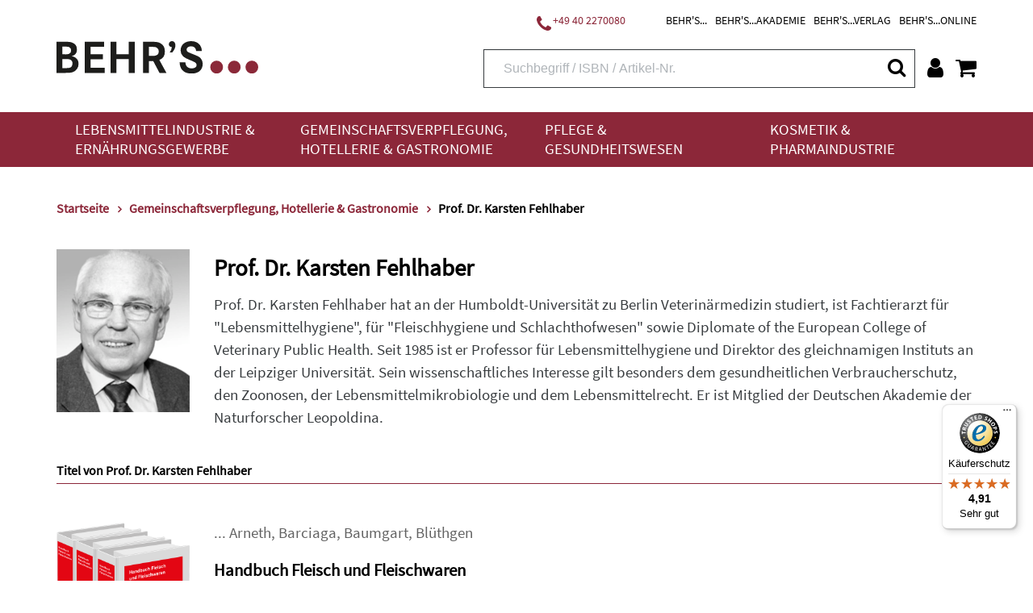

--- FILE ---
content_type: text/html;charset=UTF-8
request_url: https://www.behrs.de/person/fehlhaber-karsten/355?p=33
body_size: 19290
content:
<!DOCTYPE html>
<html xmlns="http://www.w3.org/1999/xhtml" lang="de-DE">
<head>
<title>Prof. Dr. Karsten Fehlhaber | Behr&#39;s</title>
<meta http-equiv="Content-Type" content="text/html; charset=utf-8" />
<meta http-equiv="X-UA-Compatible" content="IE=edge" />
<meta name="viewport" content="width=device-width, initial-scale=1.0">
<link rel="SHORTCUT ICON" href="/favicon.ico" />
<meta name="description" content="Informieren Sie sich umfassend zu allen Bereichen der Gemeinschaftsverpflegung, Hotellerie &amp; Gastronomie in den Fachbüchern des Behr&#39;s Verlages." />
<meta name="keywords" content="" />
<meta name="author" content="Behr's Verlag" />
<meta name="robots" content="all" />
<meta name="language" content="de"/>
<meta name="DC.title" content="Prof. Dr. Karsten Fehlhaber | Behr&#39;s" />
<meta name="DC.creator" content="Behr's Verlag" />
<meta name="DC.publisher" content="Behr's Verlag" />
<meta name="DC.language" content="German" />
<meta name="DC.subject" content="Informieren Sie sich umfassend zu allen Bereichen der Gemeinschaftsverpflegung, Hotellerie &amp; Gastronomie in den Fachbüchern des Behr&#39;s Verlages." />
<script src="https://cookiemanager.wirth-horn.de/dist/whCookieManager.min.js"></script>
<link rel="stylesheet" type="text/css" href="https://cookiemanager.wirth-horn.de/dist/whCookieManager.min.css">
<script>
var cookiemanager = new whCookieManager({
'headline':	"Cookie-Hinweis<br />\r\n",
'text':	"<p>Liebe Kund*innen,</p>\r\n\r\n<p>bevor Sie zu unserem Shop fortfahren, m&ouml;chten wir Sie darauf hinweisen, dass unsere Webseite Cookies verwendet. Diese Cookies enthalten keine Allergene und werden f&uuml;r den Betrieb, die fortlaufende Verbesserung der Seite und zu anonymen Statistikzwecken genutzt sowie, um Ihnen ein optimales Nutzererlebnis bieten zu k&ouml;nnen.</p>\r\n\r\n<p>Weitere Informationen finden Sie in unserer <a href=\"/datenschutz/c-171\">Datenschutzerkl&auml;rung</a> und unserem <a href=\"https://www.behrs.de/impressum/c-164\">Impressum</a>.</p>\r\n",
'details_label':	"Konfigurieren<br />\r\n",
'details': "<p><strong>Notwendig:&nbsp;</strong>Diese Cookies sind für den Grundbetrieb der Seite unbedingt notwendig, bspw. für die Warenkorb-Funktion oder&nbsp;das&nbsp;Login.</p>\r\n\r\n<p><strong>Statistik:&nbsp;</strong>Diese Cookies helfen uns, anhand der aufgerufenen&nbsp;Website-Inhalte&nbsp;zu erkennen, wie attraktiv diese für Sie sind. So können wir&nbsp;unsere Inhalte entsprechend optimieren. Wir erfassen an dieser Stelle nur&nbsp;anonymisierte Daten.&nbsp;</p>\r\n\r\n<p><strong>Marketing:&nbsp;</strong>Mithilfe dieser Cookies&nbsp;erkennen wir, welche Produkte und&nbsp;Services aus unserem umfangreichen Angebot zu Ihren Bedürfnissen passen. So&nbsp;können wir&nbsp;Ihnen Inhalte, Rabatte&nbsp;und Services&nbsp;anbieten, die wirklich relevant für Sie sind.</p>\r\n",
'show_checkboxes': false,
'categories': {
'necessary_label':	"Notwendig<br />\r\n",
'statistics':	true,
'statistics_label':	"Statistik<br />\r\n",
'marketing':	true,
'marketing_label':	"Marketing<br />\r\n"
},
'buttons': {
'select_specific_label': "Auswahl best&auml;tigen<br />\r\n",
'select_all_label':	"Akzeptieren<br />\r\n",
'decline_all_label':	'Alle ablehnen',
'show_decline_all_label':	true
},
'cookie_attributes': {
'secure': true,
'samesite': 'none'
}
}, function reload_page() {
window.location.reload();
}
);
</script>
<script type="text/javascript">
window.dataLayer = window.dataLayer || [];
function gtag(){ dataLayer.push(arguments); }
gtag('consent', 'default', {
ad_user_data: 'denied',
ad_personalization: 'denied',
ad_storage: 'denied',
analytics_storage: 'denied',
functionality_storage: 'granted',
personalization_storage: 'denied',
security_storage: 'denied'
});
// Microsoft UET Tag Consent
window.uetq = window.uetq || [];
window.uetq.push('consent', 'default', {
'ad_storage': 'denied'
});
if ( cookiemanager.accepted_statistics || cookiemanager.accepted_marketing ) {
var newScript = document.createElement("script");
newScript.type = "text/javascript";
newScript.setAttribute("async","true");
newScript.setAttribute("src","https://www.googletagmanager.com/gtag/js?id=G-T022G3D5LK");
document.documentElement.firstChild.appendChild(newScript);
gtag('js', new Date());
if ( cookiemanager.accepted_statistics ) {
gtag('config', 'G-T022G3D5LK');
gtag('consent', 'update', {
analytics_storage: 'granted',
functionality_storage: 'granted',
security_storage: 'granted',
});
}
if ( cookiemanager.accepted_marketing ) {
gtag('config', 'AW-994835470');
gtag('consent', 'update', {
ad_user_data: 'granted',
ad_personalization: 'granted',
ad_storage: 'granted',
personalization_storage: 'granted',
security_storage: 'granted',
});
// Microsoft UET Tag Consent
window.uetq.push('consent', 'update', {
'ad_storage': 'granted'
});
}
(function(i,s,o,g,r,a,m){i['GoogleAnalyticsObject']=r;i[r]=i[r]||function(){
(i[r].q=i[r].q||[]).push(arguments)},i[r].l=1*new Date();a=s.createElement(o),
m=s.getElementsByTagName(o)[0];a.async=1;a.src=g;m.parentNode.insertBefore(a,m)
})(window,document,'script','//www.google-analytics.com/analytics.js','ga');
ga('create','UA-13279578-1','auto');
ga('require','displayfeatures');
}
</script>
<script>
if ( cookiemanager.accepted_statistics ) {
(function(h,o,t,j,a,r){
h.hj=h.hj||function(){(h.hj.q=h.hj.q||[]).push(arguments)};
h._hjSettings={hjid:1507186,hjsv:6};
a=o.getElementsByTagName('head')[0];
r=o.createElement('script');r.async=1;
r.src=t+h._hjSettings.hjid+j+h._hjSettings.hjsv;
a.appendChild(r);
})(window,document,'https://static.hotjar.com/c/hotjar-','.js?sv=');
}
</script>
<!-- Facebook-Pixel BEGIN -->
<script>
if ( cookiemanager.accepted_marketing ) {
!function(f,b,e,v,n,t,s)
{if(f.fbq)return;n=f.fbq=function(){n.callMethod?
n.callMethod.apply(n,arguments):n.queue.push(arguments)};
if(!f._fbq)f._fbq=n;n.push=n;n.loaded=!0;n.version='2.0';
n.queue=[];t=b.createElement(e);t.async=!0;
t.src=v;s=b.getElementsByTagName(e)[0];
s.parentNode.insertBefore(t,s)}(window, document,'script',
'https://connect.facebook.net/en_US/fbevents.js');
fbq('init', '1453637568314787');
fbq('track', 'PageView');
}
</script>
<!-- Facebook-Pixel END -->
<script>
if ( cookiemanager.accepted_marketing ) {
(function(w,d,t,r,u){var f,n,i;w[u]=w[u]||[],f=function(){var o={ti:"137009950"};o.q=w[u],w[u]=new UET(o),w[u].push("pageLoad")},n=d.createElement(t),n.src=r,n.async=1,n.onload=n.onreadystatechange=function(){var s=this.readyState;s&&s!=="loaded"&&s!=="complete"||(f(),n.onload=n.onreadystatechange=null)},i=d.getElementsByTagName(t)[0],i.parentNode.insertBefore(n,i)})(window,document,"script","//bat.bing.com/bat.js","uetq");
}
</script>
<script type="text/javascript">
if ( cookiemanager.accepted_marketing ) {
_linkedin_partner_id = "3083812";
window._linkedin_data_partner_ids = window._linkedin_data_partner_ids || [];
window._linkedin_data_partner_ids.push(_linkedin_partner_id);
}
</script>
<script type="text/javascript">
if ( cookiemanager.accepted_marketing ) {
(function(l) { if (!l){window.lintrk = function(a,b){window.lintrk.q.push([a,b])}; window.lintrk.q=[]} var s = document.getElementsByTagName("script")[0]; var b = document.createElement("script"); b.type = "text/javascript";b.async = true; b.src = "https://snap.licdn.com/li.lms-analytics/insight.min.js"; s.parentNode.insertBefore(b, s);})(window.lintrk);
}
</script>
<!-- Sales Viewer BEGIN -->
<script type="text/javascript">
if ( cookiemanager.accepted_marketing ) {
!(function (s, a, l, e, sv, i, ew, er) {try {(a =s[a] || s[l] || function () {throw "no_xhr";}),(sv = i = "https://salesviewer.org"),(ew = function(x){(s = new Image()), (s.src = "https://salesviewer.org/tle.gif?sva=K7N5Z0X9b9C2&u="+encodeURIComponent(window.location)+"&e=" + encodeURIComponent(x))}),(l = s.SV_XHR = function (d) {return ((er = new a()),(er.onerror = function () {if (sv != i) return ew("load_err");
(sv = "https://www.salesviewer.com/t"), setTimeout(l.bind(null, d), 0);}),(er.onload = function () {(s.execScript || s.eval).call(er, er.responseText);}),er.open("POST", sv, !0),(er.withCredentials = true),er.send(d),er);}),l("h_json=" + 1 * ("JSON" in s && void 0 !== JSON.parse) + "&h_wc=1&h_event=" + 1 * ("addEventListener" in s) + "&sva=" + e);} catch (x) {ew(x)}})(window, "XDomainRequest", "XMLHttpRequest", "K7N5Z0X9b9C2");
}
</script>
<!-- Sales Viewer END -->
<!-- Start of HubSpot Embed Code -->
<script type="text/javascript">
if ( cookiemanager.accepted_marketing ) {
var script = document.createElement('script');
script.src = '//js-eu1.hs-scripts.com/26502815.js';
script.id = 'hs-script-loader';
script.async = true;
script.defer = true;
document.head.appendChild(script);
}
</script>
<!-- End of HubSpot Embed Code -->
<script src="https://rybbit.wirth-horn.de/api/script.js" data-site-id="eec81905bb88" defer></script>
<!-- Start of BehrsGmbH Zendesk Widget script -->
<!-- End of BehrsGmbH Zendesk Widget script -->
<link rel="canonical" href="https://www.behrs.de/person/karsten-fehlhaber/355" />
<link rel="stylesheet" href="/_css_global/dist/style.min.css?ts=1768716910243" />
</head>
<body class="page" itemscope="" itemtype="http://schema.org/WebPage">
<div itemscope="" itemtype="http://schema.org/Organization" itemprop="publisher" class="d-none">
<meta itemprop="name" content="Behr's GmbH">
<meta itemprop="logo" content="https://www.behrs.de/_images_global/logo.png" />
<div itemprop="address" itemscope itemtype="http://schema.org/PostalAddress">
<meta itemprop="streetAddress" content="Averhoffstraße 10">
<meta itemprop="addressLocality" content="Hamburg">
<meta itemprop="addressCountry" content="DE">
<meta itemprop="postalCode" content="22085">
<meta itemprop="faxNumber" content="+49 40 2201091">
<meta itemprop="telephone" content="+49 40 227008-0">
<meta itemprop="email" content="info@behrs.de">
</div>
</div>
<meta itemprop="copyrightHolder" content="Behr's GmbH" />
<meta itemprop="copyrightYear" content="2026" />
<meta itemprop="isFamilyFriendly" content="True" />
<meta itemprop="image" content="https://www.behrs.de/_images_global/logo.png" />
<meta itemprop="name" content="Prof. Dr. Karsten Fehlhaber | Behr&#39;s">
<div id="sidebar">
<div class="sidebar-close clearfix">
<div id="sidebar_close">
<a href="#" onclick="$('#menu_button').click(); return false;">
<i class="fa fa-close"></i>
</a>
</div>
</div>
<div class="level-1">
<div class="d-flex align-items-start">
<a href="/lebensmittelindustrie-und-ernaehrungsgewerbe/c-4" class="pb-3">
Lebensmittelindustrie &amp; Ernährungsgewerbe
</a>
<button class="toggle-button ml-auto" type="button" data-toggle="collapse" data-target="#toggle_target_10" aria-expanded="false" aria-controls="toggle_target_10">
<i class="fa fa-angle-down"></i>
</button>
</div>
<div id="toggle_target_10" class="collapse">
<div class="d-flex align-items-start mb-2">
<div class="no_link parent pb-2">
<span class="caption-container" TITLE="">
<span class="caption">
Branchen
</span>
</span>
</div>
<button class="toggle-button ml-auto" type="button" data-toggle="collapse" data-target="#toggle_target_14" aria-expanded="false" aria-controls="toggle_target_14">
<i class="fa fa-angle-down"></i>
</button>
</div>
<div id="toggle_target_14" class="collapse">
<div class="content pb-2 link">
<a href="/lebensmittelindustrie-und-ernaehrungsgewerbe/lebensmittelindustrie-und-ernaehrungsgewerbe-branchenuebergreifend/c-15" class="caption-container" TITLE="Lebensmittelindustrie & Ernährungsgewerbe: Branchenübergreifend">
<span class="caption">
Branchenübergreifend
</span>
</a>
</div>
<div class="content pb-2 link">
<a href="/lebensmittelindustrie-und-ernaehrungsgewerbe/backwaren-und-teigwaren/c-16" class="caption-container" TITLE="Backwaren & Teigwaren">
<span class="caption">
Backwaren & Teigwaren
</span>
</a>
</div>
<div class="content pb-2 link">
<a href="/lebensmittelindustrie-und-ernaehrungsgewerbe/fleisch-und-fleischwaren/c-6" class="caption-container" TITLE="Fleisch & Fleischwaren">
<span class="caption">
Fleisch & Fleischwaren
</span>
</a>
</div>
<div class="content pb-2 link">
<a href="/lebensmittelindustrie-und-ernaehrungsgewerbe/fisch-und-fischprodukte/c-31" class="caption-container" TITLE="Fisch & Fischprodukte">
<span class="caption">
Fisch & Fischprodukte
</span>
</a>
</div>
<div class="content pb-2 link">
<a href="/lebensmittelindustrie-und-ernaehrungsgewerbe/feinkost-und-gewuerze/c-32" class="caption-container" TITLE="Feinkost & Gewürze">
<span class="caption">
Feinkost & Gewürze
</span>
</a>
</div>
<div class="content pb-2 link">
<a href="/lebensmittelindustrie-und-ernaehrungsgewerbe/getraenke/c-35" class="caption-container" TITLE="Getränke">
<span class="caption">
Getränke
</span>
</a>
</div>
<div class="content pb-2 link">
<a href="/lebensmittelindustrie-und-ernaehrungsgewerbe/milch-und-milchprodukte/c-5" class="caption-container" TITLE="Milch & Milchprodukte">
<span class="caption">
Milch & Milchprodukte
</span>
</a>
</div>
<div class="content pb-2 link">
<a href="/lebensmittelindustrie-und-ernaehrungsgewerbe/suesswaren-und-speiseeis/c-36" class="caption-container" TITLE="Süßwaren & Speiseeis">
<span class="caption">
Süßwaren & Speiseeis
</span>
</a>
</div>
<div class="content pb-2 link">
<a href="/lebensmittelindustrie-und-ernaehrungsgewerbe/handel/c-37" class="caption-container" TITLE="Handel">
<span class="caption">
Handel
</span>
</a>
</div>
<div class="content pb-2 link">
<a href="/lebensmittelindustrie-und-ernaehrungsgewerbe/schaedlingsbekaempfung/c-17" class="caption-container" TITLE="Schädlingsbekämpfung">
<span class="caption">
Schädlingsbekämpfung
</span>
</a>
</div>
<div class="content pb-2 link">
<a href="/lebensmittelindustrie-und-ernaehrungsgewerbe/verpackung-und-transport/c-38" class="caption-container" TITLE="Verpackung & Transport">
<span class="caption">
Verpackung & Transport
</span>
</a>
</div>
<div class="content pb-2 link">
<a href="/lebensmittelindustrie-und-ernaehrungsgewerbe/futtermittel-und-veterinaerwesen/c-39" class="caption-container" TITLE="Futtermittel & Veterinärwesen">
<span class="caption">
Futtermittel & Veterinärwesen
</span>
</a>
</div>
</div><!-- #toggle_target_14 -->
<div class="d-flex align-items-start mb-2">
<div class="no_link parent pb-2">
<span class="caption-container" TITLE="">
<span class="caption">
Thema
</span>
</span>
</div>
<button class="toggle-button ml-auto" type="button" data-toggle="collapse" data-target="#toggle_target_48" aria-expanded="false" aria-controls="toggle_target_48">
<i class="fa fa-angle-down"></i>
</button>
</div>
<div id="toggle_target_48" class="collapse">
<div class="content pb-2 link">
<a href="/lebensmittelindustrie-und-ernaehrungsgewerbe/lebensmittelindustrie-und-ernaehrungsgewerbe-recht/c-18" class="caption-container" TITLE="Lebensmittelindustrie & Ernährungsgewerbe: Recht">
<span class="caption">
Recht
</span>
</a>
</div>
<div class="content pb-2 link">
<a href="/lebensmittelindustrie-und-ernaehrungsgewerbe/lebensmittelindustrie-und-ernaehrungsgewerbe-hygiene-haccp/c-24" class="caption-container" TITLE="Lebensmittelindustrie & Ernährungsgewerbe: Hygiene/HACCP">
<span class="caption">
Hygiene/HACCP
</span>
</a>
</div>
<div class="content pb-2 link">
<a href="/lebensmittelindustrie-und-ernaehrungsgewerbe/lebensmittelindustrie-und-ernaehrungsgewerbe-qualitaetsmanagement/c-42" class="caption-container" TITLE="Lebensmittelindustrie & Ernährungsgewerbe: Qualitätsmanagement">
<span class="caption">
Qualitätsmanagement
</span>
</a>
</div>
<div class="content pb-2 link">
<a href="/lebensmittelindustrie-und-ernaehrungsgewerbe/lebensmittelindustrie-und-ernaehrungsgewerbe-analytik/c-43" class="caption-container" TITLE="Lebensmittelindustrie & Ernährungsgewerbe: Analytik">
<span class="caption">
Analytik
</span>
</a>
</div>
<div class="content pb-2 link">
<a href="/lebensmittelindustrie-und-ernaehrungsgewerbe/lebensmittelindustrie-und-ernaehrungsgewerbe-mikrobiologie/c-44" class="caption-container" TITLE="Lebensmittelindustrie & Ernährungsgewerbe: Mikrobiologie">
<span class="caption">
Mikrobiologie
</span>
</a>
</div>
<div class="content pb-2 link">
<a href="/lebensmittelindustrie-und-ernaehrungsgewerbe/lebensmittelindustrie-und-ernaehrungsgewerbe-lebensmittelchemie/c-45" class="caption-container" TITLE="Lebensmittelindustrie & Ernährungsgewerbe: Lebensmittelchemie">
<span class="caption">
Lebensmittelchemie
</span>
</a>
</div>
<div class="content pb-2 link">
<a href="/lebensmittelindustrie-und-ernaehrungsgewerbe/lebensmittelindustrie-und-ernaehrungsgewerbe-produktion-technik/c-46" class="caption-container" TITLE="Lebensmittelindustrie & Ernährungsgewerbe: Produktion/Technik">
<span class="caption">
Produktion/Technik
</span>
</a>
</div>
<div class="content pb-2 link">
<a href="/lebensmittelindustrie-und-ernaehrungsgewerbe/lebensmittelindustrie-und-ernaehrungsgewerbe-kueche-und-speisenzubereitung/c-47" class="caption-container" TITLE="Lebensmittelindustrie & Ernährungsgewerbe: Küche & Speisenzubereitung">
<span class="caption">
Küche & Speisenzubereitung
</span>
</a>
</div>
<div class="content pb-2 link">
<a href="/lebensmittelindustrie-und-ernaehrungsgewerbe/lebensmittelindustrie-und-ernaehrungsgewerbe-produktentwicklung/c-48" class="caption-container" TITLE="Lebensmittelindustrie & Ernährungsgewerbe: Produktentwicklung">
<span class="caption">
Produktentwicklung
</span>
</a>
</div>
<div class="content pb-2 link">
<a href="/lebensmittelindustrie-und-ernaehrungsgewerbe/lebensmittelindustrie-und-ernaehrungsgewerbe-marketing/c-49" class="caption-container" TITLE="Lebensmittelindustrie & Ernährungsgewerbe: Marketing">
<span class="caption">
Marketing
</span>
</a>
</div>
<div class="content pb-2 link">
<a href="/lebensmittelindustrie-und-ernaehrungsgewerbe/lebensmittelindustrie-und-ernaehrungsgewerbe-management/c-50" class="caption-container" TITLE="Lebensmittelindustrie & Ernährungsgewerbe: Management">
<span class="caption">
Management
</span>
</a>
</div>
<div class="content pb-2 link">
<a href="/lebensmittelindustrie-und-ernaehrungsgewerbe/lebensmittelindustrie-und-ernaehrungsgewerbe-ernaehrung/c-51" class="caption-container" TITLE="Lebensmittelindustrie & Ernährungsgewerbe: Ernährung">
<span class="caption">
Ernährung
</span>
</a>
</div>
<div class="content pb-2 link">
<a href="/lebensmittelindustrie-und-ernaehrungsgewerbe/lebensmittelindustrie-und-ernaehrungsgewerbe-adressen/c-52" class="caption-container" TITLE="Lebensmittelindustrie & Ernährungsgewerbe: Adressen">
<span class="caption">
Adressen
</span>
</a>
</div>
<div class="content pb-2 link">
<a href="/lebensmittelindustrie-und-ernaehrungsgewerbe/lebensmittelindustrie-und-ernaehrungsgewerbe-weitere/c-53" class="caption-container" TITLE="Lebensmittelindustrie & Ernährungsgewerbe: Weitere">
<span class="caption">
Weitere
</span>
</a>
</div>
</div><!-- #toggle_target_48 -->
<div class="d-flex align-items-start mb-2">
<div class="no_link parent pb-2">
<span class="caption-container" TITLE="">
<span class="caption">
Medien
</span>
</span>
</div>
<button class="toggle-button ml-auto" type="button" data-toggle="collapse" data-target="#toggle_target_51" aria-expanded="false" aria-controls="toggle_target_51">
<i class="fa fa-angle-down"></i>
</button>
</div>
<div id="toggle_target_51" class="collapse">
<div class="content pb-2 link">
<a href="/lebensmittelindustrie-und-ernaehrungsgewerbe/lebensmittelindustrie-und-ernaehrungsgewerbe-loseblattsammlung/c-54" class="caption-container" TITLE="Lebensmittelindustrie & Ernährungsgewerbe: Loseblattsammlung">
<span class="caption">
Loseblattsammlung
</span>
</a>
</div>
<div class="content pb-2 link">
<a href="/lebensmittelindustrie-und-ernaehrungsgewerbe/lebensmittelindustrie-und-ernaehrungsgewerbe-cd-dvd/c-56" class="caption-container" TITLE="Lebensmittelindustrie & Ernährungsgewerbe: CD/DVD">
<span class="caption">
CD/DVD
</span>
</a>
</div>
<div class="content pb-2 link">
<a href="/lebensmittelindustrie-und-ernaehrungsgewerbe/lebensmittelindustrie-und-ernaehrungsgewerbe-fachbuch/c-57" class="caption-container" TITLE="Lebensmittelindustrie & Ernährungsgewerbe: Fachbuch">
<span class="caption">
Fachbuch
</span>
</a>
</div>
<div class="content pb-2 link">
<a href="/lebensmittelindustrie-und-ernaehrungsgewerbe/lebensmittelindustrie-und-ernaehrungsgewerbe-behr-s-online/c-61" class="caption-container" TITLE="Lebensmittelindustrie & Ernährungsgewerbe: BEHR'S...ONLINE">
<span class="caption">
BEHR'S...ONLINE
</span>
</a>
</div>
</div><!-- #toggle_target_51 -->
<div class="d-flex align-items-start mb-2">
<div class="teaser parent pb-2 link">
<a href="https://www.behrs.de/titel/health-und-nutrition-claims/1363" class="caption-container" TITLE="Behr's...Digital Health & Nutrition Claims">
<img src="https://res.cloudinary.com/pim-red/image/upload/q_auto,f_auto,w_300,q_auto,f_auto,w_300/v1695717896/behrs/teaser/Homepage_Bot_Kachel_1_gxuavz.jpg" alt="Health &amp; Nutrition Claims" />
<span class="caption">
Health & Nutrition Claims
</span>
</a>
</div>
</div>
</div>
</div>
<div class="level-1">
<div class="d-flex align-items-start">
<a href="/gemeinschaftsverpflegung-hotellerie-und-gastronomie/c-33" class="pb-3">
Gemeinschaftsverpflegung, Hotellerie &amp; Gastronomie
</a>
<button class="toggle-button ml-auto" type="button" data-toggle="collapse" data-target="#toggle_target_11" aria-expanded="false" aria-controls="toggle_target_11">
<i class="fa fa-angle-down"></i>
</button>
</div>
<div id="toggle_target_11" class="collapse">
<div class="d-flex align-items-start mb-2">
<div class="no_link parent pb-2">
<span class="caption-container" TITLE="">
<span class="caption">
Branchen
</span>
</span>
</div>
<button class="toggle-button ml-auto" type="button" data-toggle="collapse" data-target="#toggle_target_55" aria-expanded="false" aria-controls="toggle_target_55">
<i class="fa fa-angle-down"></i>
</button>
</div>
<div id="toggle_target_55" class="collapse">
<div class="content pb-2 link">
<a href="/gemeinschaftsverpflegung-hotellerie-und-gastronomie/gemeinschaftsverpflegung-hotellerie-und-gastronomie-branchenuebergreifend/c-34" class="caption-container" TITLE="Gemeinschaftsverpflegung, Hotellerie & Gastronomie: Branchenübergreifend">
<span class="caption">
Branchenübergreifend
</span>
</a>
</div>
<div class="content pb-2 link">
<a href="/gemeinschaftsverpflegung-hotellerie-und-gastronomie/restaurant/c-63" class="caption-container" TITLE="Restaurant">
<span class="caption">
Restaurant
</span>
</a>
</div>
<div class="content pb-2 link">
<a href="/gemeinschaftsverpflegung-hotellerie-und-gastronomie/altenpflege-und-krankenhaus/c-65" class="caption-container" TITLE="Altenpflege & Krankenhaus">
<span class="caption">
Altenpflege & Krankenhaus
</span>
</a>
</div>
<div class="content pb-2 link">
<a href="/gemeinschaftsverpflegung-hotellerie-und-gastronomie/gemeinschaftsverpflegung-hotellerie-und-gastronomie-weitere-branchen/c-66" class="caption-container" TITLE="Gemeinschaftsverpflegung, Hotellerie & Gastronomie: Weitere Branchen">
<span class="caption">
Weitere
</span>
</a>
</div>
</div><!-- #toggle_target_55 -->
<div class="d-flex align-items-start mb-2">
<div class="no_link parent pb-2">
<span class="caption-container" TITLE="">
<span class="caption">
Thema
</span>
</span>
</div>
<button class="toggle-button ml-auto" type="button" data-toggle="collapse" data-target="#toggle_target_142" aria-expanded="false" aria-controls="toggle_target_142">
<i class="fa fa-angle-down"></i>
</button>
</div>
<div id="toggle_target_142" class="collapse">
<div class="content pb-2 link">
<a href="/gemeinschaftsverpflegung-hotellerie-und-gastronomie/gemeinschaftsverpflegung-hotellerie-und-gastronomie-recht/c-68" class="caption-container" TITLE="Gemeinschaftsverpflegung, Hotellerie & Gastronomie: Recht">
<span class="caption">
Recht
</span>
</a>
</div>
<div class="content pb-2 link">
<a href="/gemeinschaftsverpflegung-hotellerie-und-gastronomie/gemeinschaftsverpflegung-hotellerie-und-gastronomie-hygiene-haccp/c-69" class="caption-container" TITLE="Gemeinschaftsverpflegung, Hotellerie & Gastronomie: Hygiene/HACCP">
<span class="caption">
Hygiene/HACCP
</span>
</a>
</div>
<div class="content pb-2 link">
<a href="/gemeinschaftsverpflegung-hotellerie-und-gastronomie/gemeinschaftsverpflegung-hotellerie-und-gastronomie-qualitaetsmanagement/c-70" class="caption-container" TITLE="Gemeinschaftsverpflegung, Hotellerie & Gastronomie: Qualitätsmanagement">
<span class="caption">
Qualitätsmanagement
</span>
</a>
</div>
<div class="content pb-2 link">
<a href="/gemeinschaftsverpflegung-hotellerie-und-gastronomie/gemeinschaftsverpflegung-hotellerie-und-gastronomie-produktion-technik/c-75" class="caption-container" TITLE="Gemeinschaftsverpflegung, Hotellerie & Gastronomie: Produktion/Technik">
<span class="caption">
Produktion/Technik
</span>
</a>
</div>
<div class="content pb-2 link">
<a href="/gemeinschaftsverpflegung-hotellerie-und-gastronomie/gemeinschaftsverpflegung-hotellerie-und-gastronomie-kueche-und-speisenzubereitung/c-76" class="caption-container" TITLE="Gemeinschaftsverpflegung, Hotellerie & Gastronomie: Küche & Speisenzubereitung">
<span class="caption">
Küche & Speisenzubereitung
</span>
</a>
</div>
<div class="content pb-2 link">
<a href="/gemeinschaftsverpflegung-hotellerie-und-gastronomie/gemeinschaftsverpflegung-hotellerie-und-gastronomie-marketing/c-78" class="caption-container" TITLE="Gemeinschaftsverpflegung, Hotellerie & Gastronomie: Marketing">
<span class="caption">
Marketing
</span>
</a>
</div>
<div class="content pb-2 link">
<a href="/gemeinschaftsverpflegung-hotellerie-und-gastronomie/gemeinschaftsverpflegung-hotellerie-und-gastronomie-management/c-79" class="caption-container" TITLE="Gemeinschaftsverpflegung, Hotellerie & Gastronomie: Management">
<span class="caption">
Management
</span>
</a>
</div>
<div class="content pb-2 link">
<a href="/gemeinschaftsverpflegung-hotellerie-und-gastronomie/gemeinschaftsverpflegung-hotellerie-und-gastronomie-ernaehrung/c-80" class="caption-container" TITLE="Gemeinschaftsverpflegung, Hotellerie & Gastronomie: Ernährung">
<span class="caption">
Ernährung
</span>
</a>
</div>
<div class="content pb-2 link">
<a href="/gemeinschaftsverpflegung-hotellerie-und-gastronomie/gemeinschaftsverpflegung-hotellerie-und-gastronomie-weitere-themen/c-82" class="caption-container" TITLE="Gemeinschaftsverpflegung, Hotellerie & Gastronomie: Weitere Themen">
<span class="caption">
Weitere
</span>
</a>
</div>
</div><!-- #toggle_target_142 -->
<div class="d-flex align-items-start mb-2">
<div class="no_link parent pb-2">
<span class="caption-container" TITLE="">
<span class="caption">
Medien
</span>
</span>
</div>
<button class="toggle-button ml-auto" type="button" data-toggle="collapse" data-target="#toggle_target_192" aria-expanded="false" aria-controls="toggle_target_192">
<i class="fa fa-angle-down"></i>
</button>
</div>
<div id="toggle_target_192" class="collapse">
<div class="content pb-2 link">
<a href="/gemeinschaftsverpflegung-hotellerie-und-gastronomie/gemeinschaftsverpflegung-hotellerie-und-gastronomie-loseblattsammlung/c-83" class="caption-container" TITLE="Gemeinschaftsverpflegung, Hotellerie & Gastronomie: Loseblattsammlung">
<span class="caption">
Loseblattsammlung
</span>
</a>
</div>
<div class="content pb-2 link">
<a href="/gemeinschaftsverpflegung-hotellerie-und-gastronomie/gemeinschaftsverpflegung-hotellerie-und-gastronomie-cd-dvd/c-84" class="caption-container" TITLE="Gemeinschaftsverpflegung, Hotellerie & Gastronomie: CD/DVD">
<span class="caption">
CD/DVD
</span>
</a>
</div>
<div class="content pb-2 link">
<a href="/gemeinschaftsverpflegung-hotellerie-und-gastronomie/gemeinschaftsverpflegung-hotellerie-und-gastronomie-fachbuch/c-85" class="caption-container" TITLE="Gemeinschaftsverpflegung, Hotellerie & Gastronomie: Fachbuch">
<span class="caption">
Fachbuch
</span>
</a>
</div>
<div class="content pb-2 link">
<a href="/gemeinschaftsverpflegung-hotellerie-und-gastronomie/gemeinschaftsverpflegung-hotellerie-und-gastronomie-behr-s-online/c-91" class="caption-container" TITLE="Gemeinschaftsverpflegung, Hotellerie & Gastronomie: BEHR'S...ONLINE">
<span class="caption">
BEHR'S...ONLINE
</span>
</a>
</div>
</div><!-- #toggle_target_192 -->
</div>
</div>
<div class="level-1">
<div class="d-flex align-items-start">
<a href="/pflege-und-gesundheitswesen/c-93" class="pb-3">
Pflege &amp; Gesundheitswesen
</a>
<button class="toggle-button ml-auto" type="button" data-toggle="collapse" data-target="#toggle_target_12" aria-expanded="false" aria-controls="toggle_target_12">
<i class="fa fa-angle-down"></i>
</button>
</div>
<div id="toggle_target_12" class="collapse">
<div class="d-flex align-items-start mb-2">
<div class="no_link parent pb-2">
<span class="caption-container" TITLE="">
<span class="caption">
Branchen
</span>
</span>
</div>
<button class="toggle-button ml-auto" type="button" data-toggle="collapse" data-target="#toggle_target_201" aria-expanded="false" aria-controls="toggle_target_201">
<i class="fa fa-angle-down"></i>
</button>
</div>
<div id="toggle_target_201" class="collapse">
<div class="content pb-2 link">
<a href="/pflege-und-gesundheitswesen/krankenhaus/c-94" class="caption-container" TITLE="Krankenhaus">
<span class="caption">
Krankenhaus
</span>
</a>
</div>
<div class="content pb-2 link">
<a href="/pflege-und-gesundheitswesen/stationaere-pflegeeinrichtung/c-95" class="caption-container" TITLE="Stationäre Pflegeeinrichtung">
<span class="caption">
Stationäre Pflegeeinrichtung
</span>
</a>
</div>
<div class="content pb-2 link">
<a href="/pflege-und-gesundheitswesen/ambulante-pflegeeinrichtung/c-96" class="caption-container" TITLE="Ambulante Pflegeeinrichtung">
<span class="caption">
Ambulante Pflegeeinrichtung
</span>
</a>
</div>
<div class="content pb-2 link">
<a href="/pflege-und-gesundheitswesen/pflege-und-gesundheit-weitere-branchen/c-97" class="caption-container" TITLE="Pflege & Gesundheit: Weitere Branchen">
<span class="caption">
Weitere
</span>
</a>
</div>
</div><!-- #toggle_target_201 -->
<div class="d-flex align-items-start mb-2">
<div class="no_link parent pb-2">
<span class="caption-container" TITLE="">
<span class="caption">
Thema
</span>
</span>
</div>
<button class="toggle-button ml-auto" type="button" data-toggle="collapse" data-target="#toggle_target_206" aria-expanded="false" aria-controls="toggle_target_206">
<i class="fa fa-angle-down"></i>
</button>
</div>
<div id="toggle_target_206" class="collapse">
<div class="content pb-2 link">
<a href="/pflege-und-gesundheitswesen/pflege-und-gesundheit-recht/c-99" class="caption-container" TITLE="Pflege & Gesundheit: Recht">
<span class="caption">
Recht
</span>
</a>
</div>
<div class="content pb-2 link">
<a href="/pflege-und-gesundheitswesen/pflege-und-gesundheit-hygiene-haccp/c-100" class="caption-container" TITLE="Pflege & Gesundheit: Hygiene/HACCP">
<span class="caption">
Hygiene/HACCP
</span>
</a>
</div>
<div class="content pb-2 link">
<a href="/pflege-und-gesundheitswesen/pflege-und-gesundheit-qualitaetsmanagement/c-101" class="caption-container" TITLE="Pflege & Gesundheit: Qualitätsmanagement">
<span class="caption">
Qualitätsmanagement
</span>
</a>
</div>
<div class="content pb-2 link">
<a href="/pflege-und-gesundheitswesen/pflege-und-gesundheit-analytik/c-102" class="caption-container" TITLE="Pflege & Gesundheit: Analytik">
<span class="caption">
Analytik
</span>
</a>
</div>
<div class="content pb-2 link">
<a href="/pflege-und-gesundheitswesen/pflege-und-gesundheit-mikrobiologie/c-103" class="caption-container" TITLE="Pflege & Gesundheit: Mikrobiologie">
<span class="caption">
Mikrobiologie
</span>
</a>
</div>
<div class="content pb-2 link">
<a href="/pflege-und-gesundheitswesen/pflege-und-gesundheit-produktion-technik/c-105" class="caption-container" TITLE="Pflege & Gesundheit: Produktion/Technik">
<span class="caption">
Produktion/Technik
</span>
</a>
</div>
<div class="content pb-2 link">
<a href="/pflege-und-gesundheitswesen/pflege-und-gesundheit-management/c-109" class="caption-container" TITLE="Pflege & Gesundheit: Management">
<span class="caption">
Management
</span>
</a>
</div>
<div class="content pb-2 link">
<a href="/pflege-und-gesundheitswesen/pflege-und-gesundheit-ernaehrung/c-111" class="caption-container" TITLE="Pflege & Gesundheit: Ernährung">
<span class="caption">
Ernährung
</span>
</a>
</div>
<div class="content pb-2 link">
<a href="/pflege-und-gesundheitswesen/pflege-und-gesundheit-weitere-themen/c-113" class="caption-container" TITLE="Pflege & Gesundheit: Weitere Themen">
<span class="caption">
Weitere
</span>
</a>
</div>
</div><!-- #toggle_target_206 -->
<div class="d-flex align-items-start mb-2">
<div class="no_link parent pb-2">
<span class="caption-container" TITLE="">
<span class="caption">
Medien
</span>
</span>
</div>
<button class="toggle-button ml-auto" type="button" data-toggle="collapse" data-target="#toggle_target_223" aria-expanded="false" aria-controls="toggle_target_223">
<i class="fa fa-angle-down"></i>
</button>
</div>
<div id="toggle_target_223" class="collapse">
<div class="content pb-2 link">
<a href="/pflege-und-gesundheitswesen/pflege-und-gesundheit-loseblattsammlung/c-114" class="caption-container" TITLE="Pflege & Gesundheit: Loseblattsammlung">
<span class="caption">
Loseblattsammlung
</span>
</a>
</div>
<div class="content pb-2 link">
<a href="/pflege-und-gesundheitswesen/pflege-und-gesundheit-cd-dvd/c-115" class="caption-container" TITLE="Pflege & Gesundheit: CD/DVD">
<span class="caption">
CD/DVD
</span>
</a>
</div>
<div class="content pb-2 link">
<a href="/pflege-und-gesundheitswesen/pflege-und-gesundheit-fachbuch/c-116" class="caption-container" TITLE="Pflege & Gesundheit: Fachbuch">
<span class="caption">
Fachbuch
</span>
</a>
</div>
<div class="content pb-2 link">
<a href="/pflege-und-gesundheitswesen/zeitschrift/c-117" class="caption-container" TITLE="Zeitschrift">
<span class="caption">
Zeitschrift
</span>
</a>
</div>
</div><!-- #toggle_target_223 -->
</div>
</div>
<div class="level-1">
<div class="d-flex align-items-start">
<a href="/kosmetik-und-pharmaindustrie/c-123" class="pb-3">
Kosmetik &amp; Pharmaindustrie
</a>
<button class="toggle-button ml-auto" type="button" data-toggle="collapse" data-target="#toggle_target_52" aria-expanded="false" aria-controls="toggle_target_52">
<i class="fa fa-angle-down"></i>
</button>
</div>
<div id="toggle_target_52" class="collapse">
<div class="d-flex align-items-start mb-2">
<div class="no_link parent pb-2">
<span class="caption-container" TITLE="">
<span class="caption">
Branchen
</span>
</span>
</div>
<button class="toggle-button ml-auto" type="button" data-toggle="collapse" data-target="#toggle_target_233" aria-expanded="false" aria-controls="toggle_target_233">
<i class="fa fa-angle-down"></i>
</button>
</div>
<div id="toggle_target_233" class="collapse">
<div class="content pb-2 link">
<a href="/kosmetik-und-pharmaindustrie/kosmetik/c-124" class="caption-container" TITLE="Kosmetik">
<span class="caption">
Kosmetik
</span>
</a>
</div>
<div class="content pb-2 link">
<a href="/kosmetik-und-pharmaindustrie/pharma/c-125" class="caption-container" TITLE="Pharma">
<span class="caption">
Pharma
</span>
</a>
</div>
</div><!-- #toggle_target_233 -->
<div class="d-flex align-items-start mb-2">
<div class="no_link parent pb-2">
<span class="caption-container" TITLE="">
<span class="caption">
Thema
</span>
</span>
</div>
<button class="toggle-button ml-auto" type="button" data-toggle="collapse" data-target="#toggle_target_237" aria-expanded="false" aria-controls="toggle_target_237">
<i class="fa fa-angle-down"></i>
</button>
</div>
<div id="toggle_target_237" class="collapse">
<div class="content pb-2 link">
<a href="/kosmetik-und-pharmaindustrie/kosmetik-und-pharmaindustrie-recht/c-127" class="caption-container" TITLE="Kosmetik & Pharmaindustrie: Recht">
<span class="caption">
Recht
</span>
</a>
</div>
<div class="content pb-2 link">
<a href="/kosmetik-und-pharmaindustrie/kosmetik-und-pharmaindustrie-qualitaetsmanagement/c-129" class="caption-container" TITLE="Kosmetik & Pharmaindustrie: Qualitätsmanagement">
<span class="caption">
Qualitätsmanagement
</span>
</a>
</div>
<div class="content pb-2 link">
<a href="/kosmetik-und-pharmaindustrie/kosmetik-und-pharmaindustrie-analytik/c-130" class="caption-container" TITLE="Kosmetik & Pharmaindustrie: Analytik">
<span class="caption">
Analytik
</span>
</a>
</div>
<div class="content pb-2 link">
<a href="/kosmetik-und-pharmaindustrie/kosmetik-und-pharmaindustrie-produktion-technik/c-133" class="caption-container" TITLE="Kosmetik & Pharmaindustrie: Produktion/Technik">
<span class="caption">
Produktion/Technik
</span>
</a>
</div>
<div class="content pb-2 link">
<a href="/kosmetik-und-pharmaindustrie/kosmetik-und-pharmaindustrie-produktentwicklung/c-135" class="caption-container" TITLE="Kosmetik & Pharmaindustrie: Produktentwicklung">
<span class="caption">
Produktentwicklung
</span>
</a>
</div>
<div class="content pb-2 link">
<a href="/kosmetik-und-pharmaindustrie/kosmetik-und-pharmaindustrie-marketing/c-136" class="caption-container" TITLE="Kosmetik & Pharmaindustrie: Marketing">
<span class="caption">
Marketing
</span>
</a>
</div>
<div class="content pb-2 link">
<a href="/kosmetik-und-pharmaindustrie/kosmetik-und-pharmaindustrie-adressen/c-139" class="caption-container" TITLE="Kosmetik & Pharmaindustrie: Adressen">
<span class="caption">
Adressen
</span>
</a>
</div>
</div><!-- #toggle_target_237 -->
<div class="d-flex align-items-start mb-2">
<div class="no_link parent pb-2">
<span class="caption-container" TITLE="">
<span class="caption">
Medien
</span>
</span>
</div>
<button class="toggle-button ml-auto" type="button" data-toggle="collapse" data-target="#toggle_target_254" aria-expanded="false" aria-controls="toggle_target_254">
<i class="fa fa-angle-down"></i>
</button>
</div>
<div id="toggle_target_254" class="collapse">
<div class="content pb-2 link">
<a href="/kosmetik-und-pharmaindustrie/kosmetik-und-pharmaindustrie-loseblattsammlung/c-141" class="caption-container" TITLE="Kosmetik & Pharmaindustrie: Loseblattsammlung">
<span class="caption">
Loseblattsammlung
</span>
</a>
</div>
<div class="content pb-2 link">
<a href="/kosmetik-und-pharmaindustrie/kosmetik-und-pharmaindustrie-fachbuch/c-143" class="caption-container" TITLE="Kosmetik & Pharmaindustrie: Fachbuch">
<span class="caption">
Fachbuch
</span>
</a>
</div>
<div class="content pb-2 link">
<a href="/kosmetik-und-pharmaindustrie/kosmetik-und-pharmaindustrie-behr-s-online/c-147" class="caption-container" TITLE="Kosmetik & Pharmaindustrie: BEHR'S...ONLINE">
<span class="caption">
BEHR'S...ONLINE
</span>
</a>
</div>
</div><!-- #toggle_target_254 -->
</div>
</div>
<div id="sidebar_user_links">
<div class="level-1 user-link">
<div class="d-flex align-items-start">
<a href="/home/c-1" title="Home">
BEHR'S...
</a>
</div>
</div>
<div class="level-1 user-link">
<div class="d-flex align-items-start">
<a href="/akademie/c-2970" title="Akademie">
BEHR'S...AKADEMIE
</a>
</div>
</div>
<div class="level-1 user-link">
<div class="d-flex align-items-start">
<a href="/verlag/c-2979" title="Verlag">
BEHR'S...VERLAG
</a>
</div>
</div>
<div class="level-1 user-link last">
<div class="d-flex align-items-start">
<a href="/behr-s-online/c-1195" title="BEHR'S...ONLINE">
BEHR'S...ONLINE
</a>
</div>
</div>
<div class="level-1 user-link">
<a href="/warenkorb/konto" title="Zum Login">
<i class="fa fa-user"></i>
Login
</a>
</div>
<div class="level-1 user-link">
<a href="/warenkorb/index" title="Zum Warenkorb">
<i class="fa fa-shopping-cart"></i>
Warenkorb
</a>
</div>
</div>
</div><!-- #sidebar -->
<noscript>
<div class="warnung_browser">
<strong>Javascript Deaktiviert!</strong><br />
Bitte aktivieren Sie JavaScript um alle Funktionen auf unserer Webseite nutzen zu können.
</div>
</noscript>
<div id="page">
<header id="header">
<div class="container">
<div id="header_subnavigation" class="pull-right">
<ul class="header-subnavigation clearfix">
<li class="red-info contact-phone">
<span class="fa fa-fw fa-phone"></span>&nbsp; +49 40 2270080<br />
</li>
<li>
<a href="/home/c-1" title="Home">
BEHR'S...
</a>
</li>
<li>
<a href="/akademie/c-2970" title="Akademie">
BEHR'S...AKADEMIE
</a>
</li>
<li>
<a href="/verlag/c-2979" title="Verlag">
BEHR'S...VERLAG
</a>
</li>
<li>
<a href="/behr-s-online/c-1195" title="BEHR'S...ONLINE">
BEHR'S...ONLINE
</a>
</li>
</ul>
</div>
<div class="clearfix"></div>
<div class="header-left pull-left">
<div id="logo">
<a href="/" title="Behr's Verlag" aria-label="Behr's Verlag">
<img src="/_images_global/Behrs_Logo.svg" alt="Behr's Verlag" style="max-width:250px;" />
</a>
</div>
</div>
<div class="header-right pull-right">
<div id="header_subnavigation_smartphone">
<ul class="header-subnavigation-smartphone">
<li>
<a href="#" onclick="toggle_search(); return false;" aria-label="Suche">
<i class="fa fa-search"></i>
</a>
</li>
<li>
<a href="/warenkorb/konto" aria-label="Benutzerkonto">
<i class="fa fa-user"></i>
</a>
</li>
<li>
<span class="wako-count-header-wrapper-mobile">
<a href="/" onclick="update_wakobox_and_show('0',true); return false;" aria-label="Warenkorb anzeigen">
<i class="fa fa-shopping-cart"></i>
</a>
<span class="wako-count-header-mobile d-none">
0
</span>
</span>
</li>
<li>
<a href="#" onclick="init_sidebar(); return false;" id="menu_button" aria-label="Menü">
<i class="fa fa-bars"></i>
</a>
</li>
</ul>
</div>
<div class="d-flex">
<div id="search_input_box">
<form class="search-form" action="/suche" method="get" accept-charset="utf-8">
<div>
<input type="hidden" name="is_academy_page" value="0" id="is_academy_page" />
</div>
<div class="typeahead__container" id="search-input-box">
<div class="typeahead__field">
<span class="typeahead__query">
<input type="text" name="s" class="form-control search-field" placeholder="Suchbegriff / ISBN / Artikel-Nr." autocomplete="off" required="required" />
</span>
<span class="typeahead__button">
<button type="submit" class="search-icon" title="Suchen">
<i class="fa fa-search"></i>
</button>
</span>
</div>
</div>
</form>
</div>
<div class="pull-left">
<a href="/warenkorb/konto" id="header_user_button" aria-label="Benutzerkonto">
<i class="fa fa-user"></i>
</a>
</div>
<div class="wako-count-header-wrapper pull-left">
<a href="/" onclick="update_wakobox_and_show('0',true); return false;" id="header_shopping_cart" aria-label="Warenkorb anzeigen">
<i class="fa fa-shopping-cart"></i>
<span class="wako-count-header d-none">
0
</span>
</a>
</div>
</div>
</div>
</div><!-- .container -->
<div id="header_main_navigation">
<div class="container">
<div class="row">
<div class="main-navi-container col-sm-12">
<ul class="main-navi clearfix">
<li class="menu-to-hover" id="header_menu_10">
<a data-overlay="10" href="/lebensmittelindustrie-und-ernaehrungsgewerbe/c-4" class="header-navigation-menu">
Lebensmittelindustrie &amp; Ernährungsgewerbe
</a>
<div id="header_navigation_overlay_10" class="header-navigation-overlay" style="display: none;">
<div class="container p-5">
<div class="row">
<div class="header-menu-column col-3">
<ul class="header-menu-ul">
<li class="no_link">
<span class="parent caption-container" TITLE="">
Branchen
</span>
<ul>
<li class="content link">
<a href="/lebensmittelindustrie-und-ernaehrungsgewerbe/lebensmittelindustrie-und-ernaehrungsgewerbe-branchenuebergreifend/c-15" class="caption-container" TITLE="Lebensmittelindustrie &amp; Ernährungsgewerbe: Branchenübergreifend">
Branchenübergreifend
</a>
</li>
<li class="content link">
<a href="/lebensmittelindustrie-und-ernaehrungsgewerbe/backwaren-und-teigwaren/c-16" class="caption-container" TITLE="Backwaren &amp; Teigwaren">
Backwaren & Teigwaren
</a>
</li>
<li class="content link">
<a href="/lebensmittelindustrie-und-ernaehrungsgewerbe/fleisch-und-fleischwaren/c-6" class="caption-container" TITLE="Fleisch &amp; Fleischwaren">
Fleisch & Fleischwaren
</a>
</li>
<li class="content link">
<a href="/lebensmittelindustrie-und-ernaehrungsgewerbe/fisch-und-fischprodukte/c-31" class="caption-container" TITLE="Fisch &amp; Fischprodukte">
Fisch & Fischprodukte
</a>
</li>
<li class="content link">
<a href="/lebensmittelindustrie-und-ernaehrungsgewerbe/feinkost-und-gewuerze/c-32" class="caption-container" TITLE="Feinkost &amp; Gewürze">
Feinkost & Gewürze
</a>
</li>
<li class="content link">
<a href="/lebensmittelindustrie-und-ernaehrungsgewerbe/getraenke/c-35" class="caption-container" TITLE="Getränke">
Getränke
</a>
</li>
<li class="content link">
<a href="/lebensmittelindustrie-und-ernaehrungsgewerbe/milch-und-milchprodukte/c-5" class="caption-container" TITLE="Milch &amp; Milchprodukte">
Milch & Milchprodukte
</a>
</li>
<li class="content link">
<a href="/lebensmittelindustrie-und-ernaehrungsgewerbe/suesswaren-und-speiseeis/c-36" class="caption-container" TITLE="Süßwaren &amp; Speiseeis">
Süßwaren & Speiseeis
</a>
</li>
<li class="content link">
<a href="/lebensmittelindustrie-und-ernaehrungsgewerbe/handel/c-37" class="caption-container" TITLE="Handel">
Handel
</a>
</li>
<li class="content link">
<a href="/lebensmittelindustrie-und-ernaehrungsgewerbe/schaedlingsbekaempfung/c-17" class="caption-container" TITLE="Schädlingsbekämpfung">
Schädlingsbekämpfung
</a>
</li>
<li class="content link">
<a href="/lebensmittelindustrie-und-ernaehrungsgewerbe/verpackung-und-transport/c-38" class="caption-container" TITLE="Verpackung &amp; Transport">
Verpackung & Transport
</a>
</li>
<li class="content link">
<a href="/lebensmittelindustrie-und-ernaehrungsgewerbe/futtermittel-und-veterinaerwesen/c-39" class="caption-container" TITLE="Futtermittel &amp; Veterinärwesen">
Futtermittel & Veterinärwesen
</a>
</li>
</ul>
</li>
</ul>
</div>
<div class="header-menu-column col-3">
<ul class="header-menu-ul">
<li class="no_link">
<span class="parent caption-container" TITLE="">
Thema
</span>
<ul>
<li class="content link">
<a href="/lebensmittelindustrie-und-ernaehrungsgewerbe/lebensmittelindustrie-und-ernaehrungsgewerbe-recht/c-18" class="caption-container" TITLE="Lebensmittelindustrie &amp; Ernährungsgewerbe: Recht">
Recht
</a>
</li>
<li class="content link">
<a href="/lebensmittelindustrie-und-ernaehrungsgewerbe/lebensmittelindustrie-und-ernaehrungsgewerbe-hygiene-haccp/c-24" class="caption-container" TITLE="Lebensmittelindustrie &amp; Ernährungsgewerbe: Hygiene/HACCP">
Hygiene/HACCP
</a>
</li>
<li class="content link">
<a href="/lebensmittelindustrie-und-ernaehrungsgewerbe/lebensmittelindustrie-und-ernaehrungsgewerbe-qualitaetsmanagement/c-42" class="caption-container" TITLE="Lebensmittelindustrie &amp; Ernährungsgewerbe: Qualitätsmanagement">
Qualitätsmanagement
</a>
</li>
<li class="content link">
<a href="/lebensmittelindustrie-und-ernaehrungsgewerbe/lebensmittelindustrie-und-ernaehrungsgewerbe-analytik/c-43" class="caption-container" TITLE="Lebensmittelindustrie &amp; Ernährungsgewerbe: Analytik">
Analytik
</a>
</li>
<li class="content link">
<a href="/lebensmittelindustrie-und-ernaehrungsgewerbe/lebensmittelindustrie-und-ernaehrungsgewerbe-mikrobiologie/c-44" class="caption-container" TITLE="Lebensmittelindustrie &amp; Ernährungsgewerbe: Mikrobiologie">
Mikrobiologie
</a>
</li>
<li class="content link">
<a href="/lebensmittelindustrie-und-ernaehrungsgewerbe/lebensmittelindustrie-und-ernaehrungsgewerbe-lebensmittelchemie/c-45" class="caption-container" TITLE="Lebensmittelindustrie &amp; Ernährungsgewerbe: Lebensmittelchemie">
Lebensmittelchemie
</a>
</li>
<li class="content link">
<a href="/lebensmittelindustrie-und-ernaehrungsgewerbe/lebensmittelindustrie-und-ernaehrungsgewerbe-produktion-technik/c-46" class="caption-container" TITLE="Lebensmittelindustrie &amp; Ernährungsgewerbe: Produktion/Technik">
Produktion/Technik
</a>
</li>
<li class="content link">
<a href="/lebensmittelindustrie-und-ernaehrungsgewerbe/lebensmittelindustrie-und-ernaehrungsgewerbe-kueche-und-speisenzubereitung/c-47" class="caption-container" TITLE="Lebensmittelindustrie &amp; Ernährungsgewerbe: Küche &amp; Speisenzubereitung">
Küche & Speisenzubereitung
</a>
</li>
<li class="content link">
<a href="/lebensmittelindustrie-und-ernaehrungsgewerbe/lebensmittelindustrie-und-ernaehrungsgewerbe-produktentwicklung/c-48" class="caption-container" TITLE="Lebensmittelindustrie &amp; Ernährungsgewerbe: Produktentwicklung">
Produktentwicklung
</a>
</li>
<li class="content link">
<a href="/lebensmittelindustrie-und-ernaehrungsgewerbe/lebensmittelindustrie-und-ernaehrungsgewerbe-marketing/c-49" class="caption-container" TITLE="Lebensmittelindustrie &amp; Ernährungsgewerbe: Marketing">
Marketing
</a>
</li>
<li class="content link">
<a href="/lebensmittelindustrie-und-ernaehrungsgewerbe/lebensmittelindustrie-und-ernaehrungsgewerbe-management/c-50" class="caption-container" TITLE="Lebensmittelindustrie &amp; Ernährungsgewerbe: Management">
Management
</a>
</li>
<li class="content link">
<a href="/lebensmittelindustrie-und-ernaehrungsgewerbe/lebensmittelindustrie-und-ernaehrungsgewerbe-ernaehrung/c-51" class="caption-container" TITLE="Lebensmittelindustrie &amp; Ernährungsgewerbe: Ernährung">
Ernährung
</a>
</li>
<li class="content link">
<a href="/lebensmittelindustrie-und-ernaehrungsgewerbe/lebensmittelindustrie-und-ernaehrungsgewerbe-adressen/c-52" class="caption-container" TITLE="Lebensmittelindustrie &amp; Ernährungsgewerbe: Adressen">
Adressen
</a>
</li>
<li class="content link">
<a href="/lebensmittelindustrie-und-ernaehrungsgewerbe/lebensmittelindustrie-und-ernaehrungsgewerbe-weitere/c-53" class="caption-container" TITLE="Lebensmittelindustrie &amp; Ernährungsgewerbe: Weitere">
Weitere
</a>
</li>
</ul>
</li>
</ul>
</div>
<div class="header-menu-column col-3">
<ul class="header-menu-ul">
<li class="no_link">
<span class="parent caption-container" TITLE="">
Medien
</span>
<ul>
<li class="content link">
<a href="/lebensmittelindustrie-und-ernaehrungsgewerbe/lebensmittelindustrie-und-ernaehrungsgewerbe-loseblattsammlung/c-54" class="caption-container" TITLE="Lebensmittelindustrie &amp; Ernährungsgewerbe: Loseblattsammlung">
Loseblattsammlung
</a>
</li>
<li class="content link">
<a href="/lebensmittelindustrie-und-ernaehrungsgewerbe/lebensmittelindustrie-und-ernaehrungsgewerbe-cd-dvd/c-56" class="caption-container" TITLE="Lebensmittelindustrie &amp; Ernährungsgewerbe: CD/DVD">
CD/DVD
</a>
</li>
<li class="content link">
<a href="/lebensmittelindustrie-und-ernaehrungsgewerbe/lebensmittelindustrie-und-ernaehrungsgewerbe-fachbuch/c-57" class="caption-container" TITLE="Lebensmittelindustrie &amp; Ernährungsgewerbe: Fachbuch">
Fachbuch
</a>
</li>
<li class="content link">
<a href="/lebensmittelindustrie-und-ernaehrungsgewerbe/lebensmittelindustrie-und-ernaehrungsgewerbe-behr-s-online/c-61" class="caption-container" TITLE="Lebensmittelindustrie &amp; Ernährungsgewerbe: BEHR'S...ONLINE">
BEHR'S...ONLINE
</a>
</li>
</ul>
</li>
</ul>
</div>
<div class="header-menu-column col-3">
<ul class="header-menu-ul">
<li class="teaser link">
<a href="/lebensmittelindustrie-und-ernaehrungsgewerbe/qm4food/c-162" class="parent caption-container" TITLE="QM4FOOD">
<img src="https://res.cloudinary.com/pim-red/image/upload/q_auto,f_auto,w_300/v1699264524/behrs/teaser/qm4food-audit-tool_w4g5jw.png" alt="QM4FOOD" />
QM4FOOD
</a>
</li>
<li class="teaser link">
<a href="/podcast/c-1212" class="parent caption-container" TITLE="Podcast Flyout">
<img src="https://res.cloudinary.com/pim-red/image/upload/q_auto,f_auto,w_300/v1549375729/behrs/teaser/Podcast_Behrs_Bericht_1000x1000px_prgksa.jpg" alt="Podcast" />
Podcast
</a>
</li>
<li class="teaser link">
<a href="https://www.behrs.de/titel/health-und-nutrition-claims/1363" class="parent caption-container" TITLE="Behr's...Digital Health & Nutrition Claims">
<img src="https://res.cloudinary.com/pim-red/image/upload/q_auto,f_auto,w_300/v1695717896/behrs/teaser/Homepage_Bot_Kachel_1_gxuavz.jpg" alt="Health &amp; Nutrition Claims" />
Health & Nutrition Claims
</a>
</li>
</ul>
</div>
<div class="close">
<i class="fa fa-angle-up"></i>
</div>
</div>
</div>
</div>
</li>
<li class="menu-to-hover" id="header_menu_11">
<a data-overlay="11" href="/gemeinschaftsverpflegung-hotellerie-und-gastronomie/c-33" class="header-navigation-menu">
Gemeinschaftsverpflegung, Hotellerie &amp; Gastronomie
</a>
<div id="header_navigation_overlay_11" class="header-navigation-overlay" style="display: none;">
<div class="container p-5">
<div class="row">
<div class="header-menu-column col-3">
<ul class="header-menu-ul">
<li class="no_link">
<span class="parent caption-container" TITLE="">
Branchen
</span>
<ul>
<li class="content link">
<a href="/gemeinschaftsverpflegung-hotellerie-und-gastronomie/gemeinschaftsverpflegung-hotellerie-und-gastronomie-branchenuebergreifend/c-34" class="caption-container" TITLE="Gemeinschaftsverpflegung, Hotellerie &amp; Gastronomie: Branchenübergreifend">
Branchenübergreifend
</a>
</li>
<li class="content link">
<a href="/gemeinschaftsverpflegung-hotellerie-und-gastronomie/restaurant/c-63" class="caption-container" TITLE="Restaurant">
Restaurant
</a>
</li>
<li class="content link">
<a href="/gemeinschaftsverpflegung-hotellerie-und-gastronomie/altenpflege-und-krankenhaus/c-65" class="caption-container" TITLE="Altenpflege &amp; Krankenhaus">
Altenpflege & Krankenhaus
</a>
</li>
<li class="content link">
<a href="/gemeinschaftsverpflegung-hotellerie-und-gastronomie/gemeinschaftsverpflegung-hotellerie-und-gastronomie-weitere-branchen/c-66" class="caption-container" TITLE="Gemeinschaftsverpflegung, Hotellerie &amp; Gastronomie: Weitere Branchen">
Weitere
</a>
</li>
</ul>
</li>
</ul>
</div>
<div class="header-menu-column col-3">
<ul class="header-menu-ul">
<li class="no_link">
<span class="parent caption-container" TITLE="">
Thema
</span>
<ul>
<li class="content link">
<a href="/gemeinschaftsverpflegung-hotellerie-und-gastronomie/gemeinschaftsverpflegung-hotellerie-und-gastronomie-recht/c-68" class="caption-container" TITLE="Gemeinschaftsverpflegung, Hotellerie &amp; Gastronomie: Recht">
Recht
</a>
</li>
<li class="content link">
<a href="/gemeinschaftsverpflegung-hotellerie-und-gastronomie/gemeinschaftsverpflegung-hotellerie-und-gastronomie-hygiene-haccp/c-69" class="caption-container" TITLE="Gemeinschaftsverpflegung, Hotellerie &amp; Gastronomie: Hygiene/HACCP">
Hygiene/HACCP
</a>
</li>
<li class="content link">
<a href="/gemeinschaftsverpflegung-hotellerie-und-gastronomie/gemeinschaftsverpflegung-hotellerie-und-gastronomie-qualitaetsmanagement/c-70" class="caption-container" TITLE="Gemeinschaftsverpflegung, Hotellerie &amp; Gastronomie: Qualitätsmanagement">
Qualitätsmanagement
</a>
</li>
<li class="content link">
<a href="/gemeinschaftsverpflegung-hotellerie-und-gastronomie/gemeinschaftsverpflegung-hotellerie-und-gastronomie-produktion-technik/c-75" class="caption-container" TITLE="Gemeinschaftsverpflegung, Hotellerie &amp; Gastronomie: Produktion/Technik">
Produktion/Technik
</a>
</li>
<li class="content link">
<a href="/gemeinschaftsverpflegung-hotellerie-und-gastronomie/gemeinschaftsverpflegung-hotellerie-und-gastronomie-kueche-und-speisenzubereitung/c-76" class="caption-container" TITLE="Gemeinschaftsverpflegung, Hotellerie &amp; Gastronomie: Küche &amp; Speisenzubereitung">
Küche & Speisenzubereitung
</a>
</li>
<li class="content link">
<a href="/gemeinschaftsverpflegung-hotellerie-und-gastronomie/gemeinschaftsverpflegung-hotellerie-und-gastronomie-marketing/c-78" class="caption-container" TITLE="Gemeinschaftsverpflegung, Hotellerie &amp; Gastronomie: Marketing">
Marketing
</a>
</li>
<li class="content link">
<a href="/gemeinschaftsverpflegung-hotellerie-und-gastronomie/gemeinschaftsverpflegung-hotellerie-und-gastronomie-management/c-79" class="caption-container" TITLE="Gemeinschaftsverpflegung, Hotellerie &amp; Gastronomie: Management">
Management
</a>
</li>
<li class="content link">
<a href="/gemeinschaftsverpflegung-hotellerie-und-gastronomie/gemeinschaftsverpflegung-hotellerie-und-gastronomie-ernaehrung/c-80" class="caption-container" TITLE="Gemeinschaftsverpflegung, Hotellerie &amp; Gastronomie: Ernährung">
Ernährung
</a>
</li>
<li class="content link">
<a href="/gemeinschaftsverpflegung-hotellerie-und-gastronomie/gemeinschaftsverpflegung-hotellerie-und-gastronomie-weitere-themen/c-82" class="caption-container" TITLE="Gemeinschaftsverpflegung, Hotellerie &amp; Gastronomie: Weitere Themen">
Weitere
</a>
</li>
</ul>
</li>
</ul>
</div>
<div class="header-menu-column col-3">
<ul class="header-menu-ul">
<li class="no_link">
<span class="parent caption-container" TITLE="">
Medien
</span>
<ul>
<li class="content link">
<a href="/gemeinschaftsverpflegung-hotellerie-und-gastronomie/gemeinschaftsverpflegung-hotellerie-und-gastronomie-loseblattsammlung/c-83" class="caption-container" TITLE="Gemeinschaftsverpflegung, Hotellerie &amp; Gastronomie: Loseblattsammlung">
Loseblattsammlung
</a>
</li>
<li class="content link">
<a href="/gemeinschaftsverpflegung-hotellerie-und-gastronomie/gemeinschaftsverpflegung-hotellerie-und-gastronomie-cd-dvd/c-84" class="caption-container" TITLE="Gemeinschaftsverpflegung, Hotellerie &amp; Gastronomie: CD/DVD">
CD/DVD
</a>
</li>
<li class="content link">
<a href="/gemeinschaftsverpflegung-hotellerie-und-gastronomie/gemeinschaftsverpflegung-hotellerie-und-gastronomie-fachbuch/c-85" class="caption-container" TITLE="Gemeinschaftsverpflegung, Hotellerie &amp; Gastronomie: Fachbuch">
Fachbuch
</a>
</li>
<li class="content link">
<a href="/gemeinschaftsverpflegung-hotellerie-und-gastronomie/gemeinschaftsverpflegung-hotellerie-und-gastronomie-behr-s-online/c-91" class="caption-container" TITLE="Gemeinschaftsverpflegung, Hotellerie &amp; Gastronomie: BEHR'S...ONLINE">
BEHR'S...ONLINE
</a>
</li>
</ul>
</li>
</ul>
</div>
<div class="header-menu-column col-3">
<ul class="header-menu-ul">
<li class="no_link">
<span class="parent caption-container" TITLE="">
Neuerscheinung
</span>
<ul>
<li class="teaser link">
<a href="/titel/nachhaltigkeitsmanagement-in-der-ausser-haus-gastronomie/1088" class="caption-container" TITLE="Nachhaltigkeitsmanagement in der Außer-Haus-Gastronomie ">
<img src="https://res.cloudinary.com/pim-red/image/upload/q_auto,f_auto,w_300/v1632235709/behrs/teaser/2381-01_umn21u.png" alt="Nachhaltigkeitsmanagement in der Außer-Haus-Gastronomie " />
Nachhaltigkeitsmanagement in der Außer-Haus-Gastronomie 
</a>
</li>
</ul>
</li>
</ul>
</div>
<div class="close">
<i class="fa fa-angle-up"></i>
</div>
</div>
</div>
</div>
</li>
<li class="menu-to-hover" id="header_menu_12">
<a data-overlay="12" href="/pflege-und-gesundheitswesen/c-93" class="header-navigation-menu">
Pflege &amp; Gesundheitswesen
</a>
<div id="header_navigation_overlay_12" class="header-navigation-overlay" style="display: none;">
<div class="container p-5">
<div class="row">
<div class="header-menu-column col-3">
<ul class="header-menu-ul">
<li class="no_link">
<span class="parent caption-container" TITLE="">
Branchen
</span>
<ul>
<li class="content link">
<a href="/pflege-und-gesundheitswesen/krankenhaus/c-94" class="caption-container" TITLE="Krankenhaus">
Krankenhaus
</a>
</li>
<li class="content link">
<a href="/pflege-und-gesundheitswesen/stationaere-pflegeeinrichtung/c-95" class="caption-container" TITLE="Stationäre Pflegeeinrichtung">
Stationäre Pflegeeinrichtung
</a>
</li>
<li class="content link">
<a href="/pflege-und-gesundheitswesen/ambulante-pflegeeinrichtung/c-96" class="caption-container" TITLE="Ambulante Pflegeeinrichtung">
Ambulante Pflegeeinrichtung
</a>
</li>
<li class="content link">
<a href="/pflege-und-gesundheitswesen/pflege-und-gesundheit-weitere-branchen/c-97" class="caption-container" TITLE="Pflege &amp; Gesundheit: Weitere Branchen">
Weitere
</a>
</li>
</ul>
</li>
</ul>
</div>
<div class="header-menu-column col-3">
<ul class="header-menu-ul">
<li class="no_link">
<span class="parent caption-container" TITLE="">
Thema
</span>
<ul>
<li class="content link">
<a href="/pflege-und-gesundheitswesen/pflege-und-gesundheit-recht/c-99" class="caption-container" TITLE="Pflege &amp; Gesundheit: Recht">
Recht
</a>
</li>
<li class="content link">
<a href="/pflege-und-gesundheitswesen/pflege-und-gesundheit-hygiene-haccp/c-100" class="caption-container" TITLE="Pflege &amp; Gesundheit: Hygiene/HACCP">
Hygiene/HACCP
</a>
</li>
<li class="content link">
<a href="/pflege-und-gesundheitswesen/pflege-und-gesundheit-qualitaetsmanagement/c-101" class="caption-container" TITLE="Pflege &amp; Gesundheit: Qualitätsmanagement">
Qualitätsmanagement
</a>
</li>
<li class="content link">
<a href="/pflege-und-gesundheitswesen/pflege-und-gesundheit-analytik/c-102" class="caption-container" TITLE="Pflege &amp; Gesundheit: Analytik">
Analytik
</a>
</li>
<li class="content link">
<a href="/pflege-und-gesundheitswesen/pflege-und-gesundheit-mikrobiologie/c-103" class="caption-container" TITLE="Pflege &amp; Gesundheit: Mikrobiologie">
Mikrobiologie
</a>
</li>
<li class="content link">
<a href="/pflege-und-gesundheitswesen/pflege-und-gesundheit-produktion-technik/c-105" class="caption-container" TITLE="Pflege &amp; Gesundheit: Produktion/Technik">
Produktion/Technik
</a>
</li>
<li class="content link">
<a href="/pflege-und-gesundheitswesen/pflege-und-gesundheit-management/c-109" class="caption-container" TITLE="Pflege &amp; Gesundheit: Management">
Management
</a>
</li>
<li class="content link">
<a href="/pflege-und-gesundheitswesen/pflege-und-gesundheit-ernaehrung/c-111" class="caption-container" TITLE="Pflege &amp; Gesundheit: Ernährung">
Ernährung
</a>
</li>
<li class="content link">
<a href="/pflege-und-gesundheitswesen/pflege-und-gesundheit-weitere-themen/c-113" class="caption-container" TITLE="Pflege &amp; Gesundheit: Weitere Themen">
Weitere
</a>
</li>
</ul>
</li>
</ul>
</div>
<div class="header-menu-column col-3">
<ul class="header-menu-ul">
<li class="no_link">
<span class="parent caption-container" TITLE="">
Medien
</span>
<ul>
<li class="content link">
<a href="/pflege-und-gesundheitswesen/pflege-und-gesundheit-loseblattsammlung/c-114" class="caption-container" TITLE="Pflege &amp; Gesundheit: Loseblattsammlung">
Loseblattsammlung
</a>
</li>
<li class="content link">
<a href="/pflege-und-gesundheitswesen/pflege-und-gesundheit-cd-dvd/c-115" class="caption-container" TITLE="Pflege &amp; Gesundheit: CD/DVD">
CD/DVD
</a>
</li>
<li class="content link">
<a href="/pflege-und-gesundheitswesen/pflege-und-gesundheit-fachbuch/c-116" class="caption-container" TITLE="Pflege &amp; Gesundheit: Fachbuch">
Fachbuch
</a>
</li>
<li class="content link">
<a href="/pflege-und-gesundheitswesen/zeitschrift/c-117" class="caption-container" TITLE="Zeitschrift">
Zeitschrift
</a>
</li>
</ul>
</li>
</ul>
</div>
<div class="header-menu-column col-3">
<ul class="header-menu-ul">
<li class="teaser link">
<a href="/hygiene-im-gesundheitswesen/c-1256" class="parent caption-container" TITLE="Pandemie Teaser Pflege">
<img src="https://res.cloudinary.com/pim-red/image/upload/q_auto,f_auto,w_300/v1585064171/behrs/teaser/503878_web_R_K_B_by_Aka_pixelio.de_y675fs_rywryw.jpg" alt="Corona-Virus: Aktuelle Titel" />
Corona-Virus: Aktuelle Titel
</a>
</li>
</ul>
</div>
<div class="close">
<i class="fa fa-angle-up"></i>
</div>
</div>
</div>
</div>
</li>
<li class="menu-to-hover" id="header_menu_52">
<a data-overlay="52" href="/kosmetik-und-pharmaindustrie/c-123" class="header-navigation-menu">
Kosmetik &amp; Pharmaindustrie
</a>
<div id="header_navigation_overlay_52" class="header-navigation-overlay" style="display: none;">
<div class="container p-5">
<div class="row">
<div class="header-menu-column col-3">
<ul class="header-menu-ul">
<li class="no_link">
<span class="parent caption-container" TITLE="">
Branchen
</span>
<ul>
<li class="content link">
<a href="/kosmetik-und-pharmaindustrie/kosmetik/c-124" class="caption-container" TITLE="Kosmetik">
Kosmetik
</a>
</li>
<li class="content link">
<a href="/kosmetik-und-pharmaindustrie/pharma/c-125" class="caption-container" TITLE="Pharma">
Pharma
</a>
</li>
</ul>
</li>
</ul>
</div>
<div class="header-menu-column col-3">
<ul class="header-menu-ul">
<li class="no_link">
<span class="parent caption-container" TITLE="">
Thema
</span>
<ul>
<li class="content link">
<a href="/kosmetik-und-pharmaindustrie/kosmetik-und-pharmaindustrie-recht/c-127" class="caption-container" TITLE="Kosmetik &amp; Pharmaindustrie: Recht">
Recht
</a>
</li>
<li class="content link">
<a href="/kosmetik-und-pharmaindustrie/kosmetik-und-pharmaindustrie-qualitaetsmanagement/c-129" class="caption-container" TITLE="Kosmetik &amp; Pharmaindustrie: Qualitätsmanagement">
Qualitätsmanagement
</a>
</li>
<li class="content link">
<a href="/kosmetik-und-pharmaindustrie/kosmetik-und-pharmaindustrie-analytik/c-130" class="caption-container" TITLE="Kosmetik &amp; Pharmaindustrie: Analytik">
Analytik
</a>
</li>
<li class="content link">
<a href="/kosmetik-und-pharmaindustrie/kosmetik-und-pharmaindustrie-produktion-technik/c-133" class="caption-container" TITLE="Kosmetik &amp; Pharmaindustrie: Produktion/Technik">
Produktion/Technik
</a>
</li>
<li class="content link">
<a href="/kosmetik-und-pharmaindustrie/kosmetik-und-pharmaindustrie-produktentwicklung/c-135" class="caption-container" TITLE="Kosmetik &amp; Pharmaindustrie: Produktentwicklung">
Produktentwicklung
</a>
</li>
<li class="content link">
<a href="/kosmetik-und-pharmaindustrie/kosmetik-und-pharmaindustrie-marketing/c-136" class="caption-container" TITLE="Kosmetik &amp; Pharmaindustrie: Marketing">
Marketing
</a>
</li>
<li class="content link">
<a href="/kosmetik-und-pharmaindustrie/kosmetik-und-pharmaindustrie-adressen/c-139" class="caption-container" TITLE="Kosmetik &amp; Pharmaindustrie: Adressen">
Adressen
</a>
</li>
</ul>
</li>
</ul>
</div>
<div class="header-menu-column col-3">
<ul class="header-menu-ul">
<li class="no_link">
<span class="parent caption-container" TITLE="">
Medien
</span>
<ul>
<li class="content link">
<a href="/kosmetik-und-pharmaindustrie/kosmetik-und-pharmaindustrie-loseblattsammlung/c-141" class="caption-container" TITLE="Kosmetik &amp; Pharmaindustrie: Loseblattsammlung">
Loseblattsammlung
</a>
</li>
<li class="content link">
<a href="/kosmetik-und-pharmaindustrie/kosmetik-und-pharmaindustrie-fachbuch/c-143" class="caption-container" TITLE="Kosmetik &amp; Pharmaindustrie: Fachbuch">
Fachbuch
</a>
</li>
<li class="content link">
<a href="/kosmetik-und-pharmaindustrie/kosmetik-und-pharmaindustrie-behr-s-online/c-147" class="caption-container" TITLE="Kosmetik &amp; Pharmaindustrie: BEHR'S...ONLINE">
BEHR'S...ONLINE
</a>
</li>
</ul>
</li>
</ul>
</div>
<div class="header-menu-column col-3">
<ul class="header-menu-ul">
<li class="teaser link">
<a href="/seminar/werbung-fuer-kosmetische-mittel/1083" class="parent caption-container" TITLE="Werbung für kosmetische Mittel">
<img src="https://res.cloudinary.com/pim-red/image/upload/q_auto,f_auto,w_300/v1632140200/behrs/teaser/7408-O_arfw0g_o8w7q6.jpg" alt="Online-Seminar" />
Online-Seminar
</a>
</li>
</ul>
</div>
<div class="close">
<i class="fa fa-angle-up"></i>
</div>
</div>
</div>
</div>
</li>
</ul>
</div>
</div>
</div>
</div>
</header>
<div class="container">
<div itemprop="breadcrumb" itemtype="https://schema.org/BreadcrumbList" itemscope="" id="breadcrumb">
<span itemprop="itemListElement" itemscope="" itemtype="https://schema.org/ListItem">
<a itemprop="item" href="/" title="Startseite">
<span class="home_small breadcrumb_home" itemprop="name">Startseite</span>
</a>
<meta itemprop="position" content="1">
</span>
<span itemprop="itemListElement" itemscope="" itemtype="https://schema.org/ListItem">
<i class="fa fa-angle-right"></i>
<a itemprop="item" href="/gemeinschaftsverpflegung-hotellerie-und-gastronomie/c-33" title="Gemeinschaftsverpflegung, Hotellerie & Gastronomie">
<span itemprop="name">Gemeinschaftsverpflegung, Hotellerie & Gastronomie</span>
</a>
<meta itemprop="position" content="2">
</span>
<span itemprop="itemListElement" itemscope="" itemtype="https://schema.org/ListItem">
<i class="fa fa-angle-right"></i>
<span itemprop="item" href="/person/karsten-fehlhaber/355" title="Prof. Dr. Karsten Fehlhaber">
<h1 itemprop="name">Prof. Dr. Karsten Fehlhaber</h1>
</span>
<meta itemprop="position" content="3">
</span>
</div>
</div>
<div id="single_page" itemtype="https://schema.org/Person" itemscope="">
<meta itemprop="url" content="https://www.behrs.de/person/karsten-fehlhaber/355">
<div class="container">
<div class="row">
<div class="col-sm-3 col-md-2 margin-bottom-20-mobile">
<span itemtype="https://schema.org/ImageObject" itemscope="" itemprop="image">
<meta itemprop="url" content="https://res.cloudinary.com/pim-red/image/upload/w_600,q_auto/v1533071994/behrs/personen/70377_yuvfw8.jpg">
<meta itemprop="caption" content="Prof. Dr. Karsten Fehlhaber">
</span>
<img alt="Prof. Dr. Karsten Fehlhaber" src="https://res.cloudinary.com/pim-red/image/upload/w_600,q_auto/v1533071994/behrs/personen/70377_yuvfw8.jpg" original="https://res.cloudinary.com/pim-red/image/upload/w_600,q_auto/v1533071994/behrs/personen/70377_yuvfw8.jpg" />
</div>
<div class="col-sm-9 col-md-10">
<div class="text-headline-big">
<span itemprop="name">Prof. Dr. Karsten Fehlhaber</span>
</div>
<div class="text" itemprop="description">
Prof. Dr. Karsten Fehlhaber hat an der Humboldt-Universität zu Berlin Veterinärmedizin studiert, ist Fachtierarzt für "Lebensmittelhygiene", für "Fleischhygiene und Schlachthofwesen" sowie Diplomate of the European College of Veterinary Public Health. Seit 1985 ist er Professor für Lebensmittelhygiene und Direktor des gleichnamigen Instituts an der Leipziger Universität. Sein wissenschaftliches Interesse gilt besonders dem gesundheitlichen Verbraucherschutz, den Zoonosen, der Lebensmittelmikrobiologie und
dem Lebensmittelrecht. Er ist Mitglied der Deutschen Akademie der Naturforscher Leopoldina.
</div>
</div>
</div>
<div class="row margin-top-40">
<div class="col-sm-12">
<div class="underlined-headline">
Titel von Prof. Dr. Karsten Fehlhaber
</div>
</div>
</div>
<div id="widget__130" class="widgets-wrapper widget titel titelliste list">
<div id="titlelist-_130" class="row">
<div class="col-12 col-md-12 titelliste-append-_130">
<div class="row title-box">
<div class="col-12 col-sm-4 col-lg-2">
<a href="/titel/handbuch-fleisch-und-fleischwaren/244?p=33" title="Handbuch Fleisch und Fleischwaren" onclick="triggerAnalyticsEvent('Titelliste','Klick','Behrsnummer 381-00',,'1');">
<img alt="Handbuch Fleisch und Fleischwaren" src="https://res.cloudinary.com/pim-red/image/upload/w_250,q_auto/v1532985761/behrs/cover/381-00_mbypu7.png" original="https://res.cloudinary.com/pim-red/image/upload/w_250,q_auto/v1532985761/behrs/cover/381-00_mbypu7.png" />
</a>
</div>
<div class="col-12 col-sm-8 col-lg-10">
<div class="row">
<div class="col-12">
<div class="author">
<div class="persons">
...
<a href="/person/arneth-rainer/1107?p=33">Arneth</a>, 
<a href="/person/barciaga-juergen/596?p=33">Barciaga</a>, 
<a href="/person/baumgart-juergen/17?p=33">Baumgart</a>, 
<a href="/person/bluethgen-albrecht/318?p=33">Blüthgen</a>
</div>
<div class="clearfix"></div>
</div>
<h3 class="text-headline">
<a href="/titel/handbuch-fleisch-und-fleischwaren/244?p=33" title="Handbuch Fleisch und Fleischwaren" onclick="triggerAnalyticsEvent('Titelliste','Klick','Behrsnummer 381-00',,'1');">
Handbuch Fleisch und Fleischwaren
</a>
</h3>
<div class="text-subheadline">
Technologie - Marketing und Betriebswirtschaft - Recht
</div>
<div class="text-small">
<p>Optimieren Sie Ihre Fleischproduktion und meistern Sie rechtliche Herausforderungen! Ihr umfassendes Nachschlagewerk für Lebensmittelrecht, Fleischtechnologie und Qualitätssicherung. Inklusive Online-Zugang.</p>
<p>
<strong>Inklusive BEHR'S&hellip;KI!</strong>
</p>
</div>
</div>
<div class="col-12">
<div class="underlined-headline margin-top-20">
Wählen Sie Ihre Ausgabe:
</div>
</div>
<div class="col-12 col-sm-12 col-md-4 col-lg-3">
<div class="text-small">
<a href="/titel/handbuch-fleisch-und-fleischwaren/244?p=33" title="Printversion">
Printversion
</a>
</div>
</div>
<div class="col-sm-8 col-md-5 col-lg-6">
<div class="mb-1 mt-1 text-smaller">
<strong>ISBN:</strong>
9783860222799
</div>
<div class="mb-1 mt-1 text-smaller">
<strong>Details:</strong>
Loseblattwerk, A5
</div>
<div class="mb-1 mt-1 text-smaller">
<strong>Umfang:</strong>
2900 Seiten, 3 Ordner
</div>
</div>
<div class="col-sm-4 col-md-3 col-lg-3 price">
<div class="red-button-with-icon fixed-wako-width not-for-sale">
<i class="fa fa-times"></i>
<span>Vergriffen</span>
</div>
<div class="titel-details">
<div class="mb-1 mt-2 text-smaller">
zzgl. 7% MwSt<br />
</div>
<div class="text-smaller">
<div class="red-text">
<i class="fa fa-times fa-fw"></i>Vergriffen
</div>
</div>
</div>
</div>
<div class="col-12 mb-3"></div>
<div class="col-12 col-sm-12 col-md-4 col-lg-3">
<div class="text-small">
<a href="/titel/handbuch-fleisch-und-fleischwaren/943" title="Behr's Online">
Online Version: Behr's Online
</a>
</div>
</div>
<div class="col-sm-8 col-md-5 col-lg-6">
<div class="mb-1 mt-1 text-smaller">
<strong>Details:</strong> Online-Datenbank
</div>
<div class="mb-1 mt-1 text-smaller">
<strong>Lizenztyp:</strong>
</div>
<div class="mb-1 mt-1 text-smaller">
<div class="mb-1 mt-1 text-smaller">
<strong>Umfang:</strong> entspricht ca. 3 Ordner bzw. 2.900 Seiten
</div>
</div>
</div>
<div class="col-sm-4 col-md-3 col-lg-3 price">
<div class="red-button-with-icon fixed-wako-width">
<a href="#" title="In den Warenkorb" onclick="warenkorb_add('O943','O','1','2392-00',72.00,'1'); return false;">
<i class="fa fa-shopping-cart"></i>
72,00
&nbsp;&euro;
</a>
</div>
<div class="titel-details">
<div class="mb-1 mt-2 text-smaller">
Preis pro Monat<br />
zzgl. 7% MwSt<br />
zzgl. 19% MwSt<br />
</div>
<div class="green-text text-smaller">
<i class="fa fa-check"></i>Freischaltung ca. 1-2 Werktage
</div>
</div>
</div>
</div>
</div>
</div>
</div>
</div>
</div>
</div>
</div>
<div class="clearfix"></div>
<footer>
<div id="doormat">
<div class="doormat-inner">
<div class="container">
<div class="row">
<div class="col-sm-6 col-lg-3 mb-5 mb-lg-0">
<div class="text-headline mb-4">
ÜBER UNS
</div>
<div class="text">
<a href="https://www.behrs.de/kontakt/c-150" title="">
Kontakt
</a>
</div>
<div class="text">
<a href="/unternehmen/c-1527" title="Unternehmen">
Unternehmen
</a>
</div>
<div class="text">
<a href="https://www.behrs.de/anzeigenservice/c-152" title="">
Mediadaten
</a>
</div>
<div class="text">
<a href="/karriere/c-1528" title="Karriere">
Jobs
</a>
</div>
<div class="text">
<a href="/videos/c-1227" title="Videos">
Videos
</a>
</div>
<div class="text">
<a href="/partner/c-1196" title="Partner">
Partner
</a>
</div>
</div>
<div class="col-sm-6 col-lg-3 mb-5 mb-lg-0">
<div class="text-headline mb-4">
PORTFOLIO
</div>
<div class="text">
<a href="/verlag/c-2979" title="Verlag">
Fachbücher & Loseblattwerke
</a>
</div>
<div class="text">
<a href="https://www.behrs.de/bo-pakete/c-2920" title="">
BEHR'S...ONLINE Angebot
</a>
</div>
<div class="text">
<a href="https://www.behrs.de/akademie/c-2970" title="">
Seminare
</a>
</div>
<div class="text">
<a href="https://www.behrs.de/podcast/c-1212" title="">
Podcast
</a>
</div>
</div>
<div class="col-sm-6 col-lg-3 mb-5 mb-lg-0">
<div class="text-headline mb-4">
EMPFEHLUNGEN
</div>
<div class="text">
<a href="https://www.behrs.de/titel/lehrke-seminar-vorteils-paket-basis/1348" title="">
NEU: Lehrke-Seminar-Pakete
</a>
</div>
<div class="text">
<a href="https://www.behrs.de/titel/seminar-vorteils-paket-professionell/1194" title="">
Seminar-Vorteils-Pakete Professionell
</a>
</div>
<div class="text">
<a href="https://www.behrs.de/schulungsfilm-belehrung-nach-43-ifsg/c-1504" title="">
Belehrung nach § 43 IFSG
</a>
</div>
<div class="text">
<a href="https://www.behrs.de/titel/mikrobiologie-der-lebensmittel/826" title="">
Mikrobiologie der Lebensmittel 
</a>
</div>
</div>
<div class="col-sm-6 col-lg-3 mb-5 mb-lg-0">
<div class="doormat-behrs-logo-social-icons">
<div class="doormat-behrs-logo">
<img src="/_images_global/Behrs_Logo.svg" alt="Behr's Verlag" />
</div>
<div class="behrs-social-media mt-5">
<a href="https://de.linkedin.com/company/behrs" rel="external" title="LinkedIn">
<i class="fa fa-linkedin-square" aria-hidden="true"></i>
</a>
<a href="https://www.instagram.com/behrsverlag" rel="external" title="Instagram">
<i class="fa fa-instagram" aria-hidden="true"></i>
</a>
<a href="https://www.xing.com/pages/behrsgmbh" rel="external" title="Xing">
<i class="fa fa-xing-square" aria-hidden="true"></i>
</a>
</div>
</div>
</div>
</div>
</div>
</div>
</div>
<div id="shop_informations">
<div class="container ">
<div class="row">
<div class="col-xs-12 col-sm-6 col-lg-3 mb-5 mb-lg-0">
<a rel="external" href="https://www.tuvsud.com/de-de/dienstleistungen/auditierung-und-zertifizierung/pruefzeichenuebersicht" title="BDigital TÜV Hinweis">
<img src="https://res.cloudinary.com/pim-red/image/upload/w_600,q_auto/v1674658743/behrs/TUV_Akademie.png" alt="BDigital TÜV Hinweis" class="tuev-advice">
</a>
</div>
<div class="col-xs-12 col-sm-6 col-lg-3 mb-5 mb-lg-0">
<a rel="external" href="https://www.tuvsud.com/de-de/dienstleistungen/auditierung-und-zertifizierung/pruefzeichenuebersicht" title="Akademie TÜV Hinweis" class="pt-3 pt-sm-0">
<img src="https://res.cloudinary.com/pim-red/image/upload/w_600,q_auto/v1674658729/behrs/BDigital-TUV.png" alt="Akademie TÜV Hinweis" class="tuev-advice">
</a>
</div>
<div class="col-xs-12 col-sm-6 col-lg-3 mb-5 mb-lg-0">
<div class="shop-info-header mb-4">
Service
</div>
<div class="phone-number shop-info-icon mb-3">
<i class="fa fa-phone-square mr-3" aria-hidden="true"></i>
+49 40 22 70 08-0
</div>
<div class="email-address shop-info-icon">
<i class="fa fa-envelope-square mr-3" aria-hidden="true"></i>
<a href="mailto:info@behrs.de">info@behrs.de</a>
</div>
</div>
<div class="col-xs-12 col-sm-6 col-lg-3 mb-5 mb-lg-0">
<div class="shop-info-header mb-4">
Zahlungsart
</div>
<div class="zahlungsart-text shop-info-icon">
Wir liefern per Rechnung, Kreditkarte oder Paypal.
</div>
<div class="zahlungsart-icons mt-3">
<div class="pull-left mr-2">
<img src="https://res.cloudinary.com/pim-red/image/upload/w_55,q_auto/v1674658738/behrs/mastercard_logo_light_background.png" alt="MasterCard" class="pt-2">
</div>
<div class="pull-left mr-3">
<img src="https://res.cloudinary.com/pim-red/image/upload/w_55,q_auto/v1674658746/behrs/Visa_Logo.png" alt="VISA" class="pt-4">
</div>
<div class="pull-left mr-3">
<img src="https://res.cloudinary.com/pim-red/image/upload/w_50,q_auto/v1706863668/behrs/ueggbmeqzgsi0sgq7jq0.png" alt="PayPal">
</div>
<div class="pull-left">
<img src="https://res.cloudinary.com/pim-red/image/upload/w_50,q_auto/v1674658724/behrs/Auf_Rechnung_Behrs.png" alt="gegen Rechnung">
</div>
<div class="clearfix"></div>
</div>
</div>
</div>
</div>
</div>
<div class="clear"></div>
<div id="behrs_verlag_copyright">
<div class="container">
<div class="row">
<div class="col-12 col-lg-4 mb-4 mb-lg-0 text-center text-lg-left">
&copy; Behr's GmbH 2026
</div>
<div class="col-12 col-lg-8 text-center text-lg-right">
<a href="/barrierefreiheit/c-3043" title="Barrierefreiheit">
<span class="footer-point">Barrierefreiheit</span>
</a>
<span class="pipe">|</span>
<a href="/impressum/c-164" title="Impressum">
<span class="footer-point">Impressum</span>
</a>
<span class="pipe">|</span>
<a href="/datenschutz/c-171" title="Datenschutz">
<span class="footer-point">Datenschutz</span>
</a>
<span class="pipe">|</span>
<a href="/agb/c-165" title="AGB">
<span class="footer-point">AGB</span>
</a>
<span class="pipe">|</span>
<a href="/widerrufsbelehrung-und-widerrufsformular/c-170" title="Widerrufsbelehrung & Widerrufsformular">
<span class="footer-point">Widerrufsrecht</span>
</a>
<span class="pipe">|</span>
<a href="/abos-kuendigen/c-1501" title="Abos kündigen ">
<span class="footer-point">Verträge kündigen</span>
</a>
<span class="pipe">|</span>
<a id="change-cookie-settings" href="#" title="Webseiten Cookies verwalten<br />">
Webseiten Cookies verwalten<br />
</a>
</div>
</div>
</div>
</div>
</footer>
<div id="shopping_cart_overlay">
<div id="shopping_cart_overlay">
<div class="float-right">
<button class="close-button" onclick="close_overlay('#shopping_cart_overlay');">
<i class="x-icon fa fa-times"></i>
</button>
</div>
<div class="clearfix"></div>
<div class="text-headline">
Warenkorb
</div>
<div class="hr-red">
<hr />
</div>
<div class="overlay-title-info">
<div class="text mt-3">
Ihr Warenkorb ist leer.
</div>
</div>
</div>
</div>
<div>
<span class="totop-button" title="nach oben">
<i class="fa fa-fw fa-arrow-up"></i>
</span>
</div>
</div>
<script type="text/javascript" src="/_js_global/dist/script.min.js?ts=1768716910243"></script>
<script>
document.getElementById("change-cookie-settings").addEventListener('click',function (e) {
e.preventDefault();
cookiemanager.show_dialog();
});
</script>
<script type="text/javascript">
$('.titelliste-append-_130').wh_ajax_loader({
auto_load	: false,
loading_html : spinner,
nav_selector	: '.load-next-titel-_130',
next_selector	: '.load-next-titel-_130 .btn-load-next-titel-_130',
url_attribute	: 'data-next-url',
on_content_loaded	: function(loader, $next_selector) {
window.history.replaceState({},'',url);
}
});
</script>
<script type="text/javascript">
if ( cookiemanager.accepted_statistics ) {
ga('set','anonymizeIp',true);
ga('send','pageview');
}
if ( cookiemanager.accepted_marketing ) {
}
</script>
<script type="text/javascript">
if ( cookiemanager.accepted_marketing ) {
/* <![CDATA[ */
var google_conversion_id	= '994835470';
var google_custom_params	= window.google_tag_params;
var google_remarketing_only	= true;
/* ]]> */
}
</script>
<div id="MyCustomTrustbadge"></div>
<script type="text/javascript">
(function () {
var _tsid = 'X77ED9B4E96976823DE97AB72A2FA7B42';
_tsConfig = {
'yOffset': '10',	/* offset from page bottom */
'variant': 'reviews',	/* default, reviews, custom, custom_reviews */
'responsive': {'variant': 'floating'},
'customElementId': 'MyCustomTrustbadge',	/* required for variants custom and custom_reviews */
'trustcardDirection': '',	/* for custom variants: topRight, topLeft, bottomRight, bottomLeft */
'customBadgeWidth': '90',	/* for custom variants: 40 - 90 (in pixels) */
'customBadgeHeight': '90',	/* for custom variants: 40 - 90 (in pixels) */
'disableResponsive': 'false',	/* deactivate responsive behaviour */
'disableTrustbadge': 'false',	/* deactivate trustbadge */
'customCheckoutElementId': 'trustedshop_customized_checkout_div'
};
var _ts = document.createElement('script');
_ts.type = 'text/javascript';
_ts.charset = 'utf-8';
_ts.async = true;
_ts.src = '//widgets.trustedshops.com/js/' + _tsid + '.js';
var __ts = document.getElementsByTagName('script')[0];
__ts.parentNode.insertBefore(_ts, __ts);
})();
</script>
</body>
</html>
